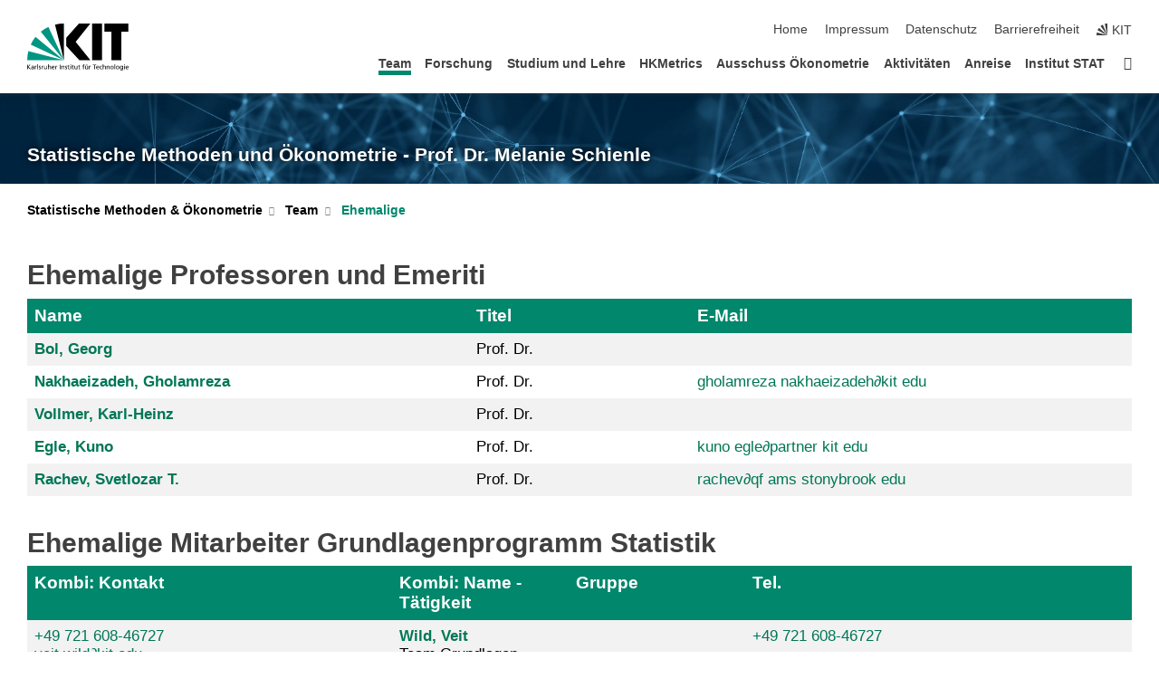

--- FILE ---
content_type: text/html; charset=UTF-8
request_url: https://methods.stat.kit.edu/1914.php?sort_table=2136&sort_field=titel&sort_order=SORT_ASC
body_size: 9671
content:
<!DOCTYPE html>
<html class="no-js" lang="de-de">

    <head><!-- PageID 1914 -->        <meta charset="utf-8">
<meta http-equiv="X-UA-Compatible" content="IE=edge">
<meta name="format-detection" content="telephone=no">
<meta name="viewport" content="width=device-width, initial-scale=1.0">
<meta name="theme-color" content="#009682">
<link rel="search" type="application/opensearchdescription+xml" href="https://www.kit.edu/opensearch.xml" title="KIT Search" />

<link rel="stylesheet" href="https://static.scc.kit.edu/fancybox/dist/jquery.fancybox.min.css" />
<link rel="stylesheet" href="https://static.scc.kit.edu/kit-2020/fontawesome/css/all.min.css">

<link rel="stylesheet" type="text/css" href="/1373.php" />

<link rel="stylesheet" type="text/css" href="/1368.php.css">
            







<link rel="alternate" href="/1914.php" hreflang="de-DE">
<meta name="author" content="Mirjam Wolf" />
<meta name="DC.Creator" content="Mirjam Wolf" />
<meta name="DC.Date" content="04.03.2025 09:13" />
<meta name="DC.Publisher" content="Mirjam Wolf" />
<meta name="DC.Contributor" content="Mirjam Wolf" />
<meta name="DC.Identifier" content="" />
<meta name="DC.Language" content="de-de" />
<meta name="DC.Relation" content="" />
<meta name="DC.Type" content="Text" />
<meta name="DC.Format" content="text/html" />
<meta name="DC.Coverage" content="KIT" />
<meta name="DC.Rights" content="Alle Rechte liegen beim Autor siehe Impressum" />

    <meta name="description" content="" />
    <meta name="Keywords" content="" />
    <!-- <meta http-equiv="cleartype" content="on" /> -->
    

<meta name="KIT.visibility" content="external" />
<link rel="shortcut icon" type="image/x-icon" href="/img/favicon.ico" />










<script src="https://static.scc.kit.edu/kit-2020/js/legacy-compat.js"></script>
<script src="https://static.scc.kit.edu/kit-2020/js/jquery-3.4.1.min.js"></script>
<script src="https://static.scc.kit.edu/kit-2020/js/main.js"></script>
<script src="https://static.scc.kit.edu/kit-2020/js/kit.js"></script>
<script src="https://static.scc.kit.edu/fancybox/dist/jquery.fancybox.min.js"></script>


    <base target="_top" />
    <script src="/1372.js"></script>








 
        
        <script>document.documentElement.classList.remove('no-js');</script>
        <meta name="projguid" content="68012E91A391489B8214CB9C82D0DE8E" />
        <meta name="pageguid" content="5F45C652DF554E7A83BF4FBA2DB9C695" />
        <meta name="is_public" content="true" />
                
        
                
                        <meta name="DC.Title" content="KIT - Statistische Methoden und Ökonometrie - Prof. Dr. Melanie Schienle - Team - Ehemalige" /><title>KIT - Statistische Methoden und Ökonometrie - Prof. Dr. Melanie Schienle - Team - Ehemalige</title>        
        
    </head>
    <body  class="oe-page" vocab="http://schema.org/" typeof="WebPage">
        
        

    
    
    
    
    
    
    
    
    
    
    
    
    
    
    
    
    
    
    
    
    
    
    
    
    
    
    
    
    
        <header class="page-header">
            <div class="content-wrap">
            
                <div class="logo"><a href="https://www.kit.edu" title="KIT-Homepage"><svg xmlns="http://www.w3.org/2000/svg" viewBox="0 0 196.18 90.32" width="196.18px" height="90.32px" x="0px" y="0px" role="img" aria-labelledby="kit-logo-alt-title">
  <title id="kit-logo-alt-title">KIT - Karlsruher Institut für Technologie</title>
<defs>
<style>.cls-1,.cls-2,.cls-3{fill-rule:evenodd;}.cls-2{fill:#fff;}.cls-3{fill:#009682;}</style></defs>
<path class="cls-1" d="M195.75.47h-46.3V16.23H163V70.59h19.22V16.23h13.54V.47ZM144.84,70.52H125.62V.47h19.22V70.52Zm-22.46,0H101L75.58,43.23V27.61L100.2.39h22L93.87,35.67l28.51,34.85Z" transform="translate(0 -0.39)"></path>
<polygon class="cls-2" points="70.97 70.13 70.97 70.13 70.97 70.13 70.97 70.13 70.97 70.13"></polygon>
<polygon class="cls-2" points="70.97 70.13 70.97 70.13 70.97 70.13 70.97 70.13 70.97 70.13"></polygon>
<path class="cls-3" d="M16.18,26.1A68.63,68.63,0,0,0,6.89,40.71L71,70.52,16.18,26.1Z" transform="translate(0 -0.39)"></path>
<path class="cls-3" d="M71,70.52,41.09,7A69.32,69.32,0,0,0,26.4,16L71,70.52Z" transform="translate(0 -0.39)"></path>
<path class="cls-1" d="M71,70.52,71,.47h-.58a70.22,70.22,0,0,0-16.55,2L71,70.52Z" transform="translate(0 -0.39)"></path>
<polygon class="cls-2" points="70.97 70.13 70.97 70.13 70.97 70.13 70.97 70.13 70.97 70.13 70.97 70.13"></polygon>
<polygon class="cls-2" points="70.97 70.13 70.97 70.13 70.97 70.13 70.97 70.13 70.97 70.13 70.97 70.13"></polygon>
<path class="cls-3" d="M2.28,53.38A70.75,70.75,0,0,0,.05,70.52H71L2.28,53.38Z" transform="translate(0 -0.39)"></path>

<g class="logo-text">

<polygon points="0 87.54 1.25 87.54 1.25 83.28 5.13 87.54 6.95 87.54 2.53 82.95 6.63 78.83 4.97 78.83 1.25 82.67 1.25 78.83 0 78.83 0 87.54 0 87.54"></polygon>
<path d="M8.44,83A2.47,2.47,0,0,1,9,82.68a2.87,2.87,0,0,1,.64-.23,3,3,0,0,1,.67-.08,1.88,1.88,0,0,1,.92.19,1,1,0,0,1,.5.55,2.5,2.5,0,0,1,.15.92H10.61a5.19,5.19,0,0,0-.77.06,4.2,4.2,0,0,0-.79.22,2.55,2.55,0,0,0-.71.38,2.05,2.05,0,0,0-.5.6,2,2,0,0,0-.19.83A2.12,2.12,0,0,0,8,87.23a1.71,1.71,0,0,0,.82.65,3.25,3.25,0,0,0,1.22.21,2.66,2.66,0,0,0,.72-.1,2.2,2.2,0,0,0,.56-.24,2.89,2.89,0,0,0,.42-.32,3.29,3.29,0,0,0,.27-.31h0v.82h1.1a1.47,1.47,0,0,1,0-.25,3.9,3.9,0,0,1,0-.4c0-.16,0-.36,0-.6V84.06a3.5,3.5,0,0,0-.26-1.46,1.78,1.78,0,0,0-.83-.88,3.09,3.09,0,0,0-1.47-.3,4.11,4.11,0,0,0-1.13.17,4.19,4.19,0,0,0-1,.43l.06,1Zm3.42,2.45a1.81,1.81,0,0,1-.2.85,1.57,1.57,0,0,1-.6.6,2,2,0,0,1-1,.22,1.23,1.23,0,0,1-.42-.07,1.5,1.5,0,0,1-.38-.19A1,1,0,0,1,9,86.55a.94.94,0,0,1-.11-.45.88.88,0,0,1,.17-.55,1.22,1.22,0,0,1,.42-.36,2.27,2.27,0,0,1,.57-.2,3.05,3.05,0,0,1,.57-.09,4.36,4.36,0,0,1,.48,0h.37l.38,0v.56Z" transform="translate(0 -0.39)"></path>
<path d="M14.94,87.94h1.18V85a4.09,4.09,0,0,1,.21-1.38,2,2,0,0,1,.6-.89,1.38,1.38,0,0,1,.92-.32,1.77,1.77,0,0,1,.32,0,2,2,0,0,1,.33.09v-1l-.23-.05-.25,0-.29,0a1.76,1.76,0,0,0-.67.15,2,2,0,0,0-.57.4,1.87,1.87,0,0,0-.42.59h0v-1h-1.1v6.37Z" transform="translate(0 -0.39)"></path>
<polygon points="19.87 87.54 21.05 87.54 21.05 78.19 19.87 78.19 19.87 87.54 19.87 87.54"></polygon>
<path d="M22.58,87.74a2.93,2.93,0,0,0,.85.28,5.46,5.46,0,0,0,.9.07,2.87,2.87,0,0,0,.83-.12,2.27,2.27,0,0,0,.71-.36,1.75,1.75,0,0,0,.49-.62,1.91,1.91,0,0,0,.19-.89,1.61,1.61,0,0,0-.15-.73,1.58,1.58,0,0,0-.4-.52,3.29,3.29,0,0,0-.53-.36l-.59-.28a4.54,4.54,0,0,1-.54-.26,1.31,1.31,0,0,1-.39-.34.8.8,0,0,1-.16-.46.71.71,0,0,1,.16-.44.89.89,0,0,1,.41-.25,1.64,1.64,0,0,1,.56-.09l.27,0,.35.07.35.11a1.06,1.06,0,0,1,.26.12l.1-1c-.23-.07-.46-.12-.69-.17a4.66,4.66,0,0,0-.77-.08,2.8,2.8,0,0,0-.88.13,1.91,1.91,0,0,0-.71.36,1.52,1.52,0,0,0-.48.61,2.06,2.06,0,0,0-.17.86,1.34,1.34,0,0,0,.15.66,1.69,1.69,0,0,0,.39.49,5.07,5.07,0,0,0,.54.36l.59.29.54.29a1.62,1.62,0,0,1,.39.33.64.64,0,0,1,.15.43.79.79,0,0,1-.39.71,1.32,1.32,0,0,1-.39.15,1.48,1.48,0,0,1-.41,0,2.58,2.58,0,0,1-.43,0,3.06,3.06,0,0,1-.53-.15,2.59,2.59,0,0,1-.5-.25l-.07,1Z" transform="translate(0 -0.39)"></path>
<path d="M27.9,87.94h1.17V85a4.34,4.34,0,0,1,.22-1.38,1.9,1.9,0,0,1,.6-.89,1.38,1.38,0,0,1,.92-.32,1.77,1.77,0,0,1,.32,0,2,2,0,0,1,.33.09v-1l-.23-.05-.25,0-.3,0a1.76,1.76,0,0,0-.66.15,2.23,2.23,0,0,0-.58.4,2.26,2.26,0,0,0-.42.59h0v-1H27.9v6.37Z" transform="translate(0 -0.39)"></path>
<path d="M38.31,81.57H37.14v3A4.35,4.35,0,0,1,37,85.58a2.31,2.31,0,0,1-.35.83,1.72,1.72,0,0,1-.6.54,1.8,1.8,0,0,1-.87.19,1.31,1.31,0,0,1-.8-.29A1.37,1.37,0,0,1,34,86.1a4.37,4.37,0,0,1-.12-1.23v-3.3H32.68v3.79a3.94,3.94,0,0,0,.25,1.46,1.93,1.93,0,0,0,.79.94,2.5,2.5,0,0,0,1.35.33,2.7,2.7,0,0,0,.85-.14,2.24,2.24,0,0,0,.73-.4,1.76,1.76,0,0,0,.5-.62h0v1h1.13V81.57Z" transform="translate(0 -0.39)"></path>
<path d="M40.23,87.94h1.18V85a4.93,4.93,0,0,1,.11-1.06,2.84,2.84,0,0,1,.35-.83,1.67,1.67,0,0,1,.61-.54,2.06,2.06,0,0,1,.86-.19,1.34,1.34,0,0,1,.81.29,1.44,1.44,0,0,1,.42.75,5.32,5.32,0,0,1,.12,1.23v3.3h1.17V84.16a3.62,3.62,0,0,0-.25-1.47,2,2,0,0,0-.78-.94,2.69,2.69,0,0,0-1.35-.33,2.75,2.75,0,0,0-1.2.28,2.19,2.19,0,0,0-.85.78h0v-3.9H40.23v9.36Z" transform="translate(0 -0.39)"></path>
<path d="M52.67,86.5a2,2,0,0,1-.32.2,3.63,3.63,0,0,1-.48.21,3.41,3.41,0,0,1-.57.16,2.44,2.44,0,0,1-.59.07,2.15,2.15,0,0,1-.8-.15,2.29,2.29,0,0,1-.67-.44,2.1,2.1,0,0,1-.46-.67,2.2,2.2,0,0,1-.17-.86h4.54A5.88,5.88,0,0,0,53,83.59a3.41,3.41,0,0,0-.46-1.14,2.26,2.26,0,0,0-.87-.75,3.11,3.11,0,0,0-1.33-.28,3.21,3.21,0,0,0-1.23.24,2.74,2.74,0,0,0-.94.67,2.87,2.87,0,0,0-.6,1,4.05,4.05,0,0,0-.22,1.29,4.87,4.87,0,0,0,.2,1.42,2.85,2.85,0,0,0,.6,1.08,2.59,2.59,0,0,0,1,.7,3.87,3.87,0,0,0,1.47.25,5.64,5.64,0,0,0,.89-.07,5.74,5.74,0,0,0,.63-.16l.49-.18V86.5Zm-4.06-2.36a2.9,2.9,0,0,1,.14-.62,2,2,0,0,1,.32-.57,1.51,1.51,0,0,1,.51-.42,1.84,1.84,0,0,1,.74-.16,1.74,1.74,0,0,1,.67.14,1.36,1.36,0,0,1,.5.38,1.57,1.57,0,0,1,.31.57,2.15,2.15,0,0,1,.11.68Z" transform="translate(0 -0.39)"></path>
<path d="M54.65,87.94h1.18V85A4.09,4.09,0,0,1,56,83.66a2,2,0,0,1,.61-.89,1.33,1.33,0,0,1,.91-.32,1.77,1.77,0,0,1,.32,0,2,2,0,0,1,.33.09v-1L58,81.46l-.24,0-.3,0a1.76,1.76,0,0,0-.67.15,2,2,0,0,0-.57.4,1.87,1.87,0,0,0-.42.59h0v-1h-1.1v6.37Z" transform="translate(0 -0.39)"></path>
<polygon points="63.02 87.54 64.26 87.54 64.26 78.83 63.02 78.83 63.02 87.54 63.02 87.54"></polygon>
<path d="M66.3,87.94h1.17V85a4.35,4.35,0,0,1,.12-1.06,2.39,2.39,0,0,1,.35-.83,1.72,1.72,0,0,1,.6-.54,2.14,2.14,0,0,1,.87-.19,1.28,1.28,0,0,1,.8.29,1.37,1.37,0,0,1,.42.75,4.78,4.78,0,0,1,.13,1.23v3.3h1.17V84.16a3.8,3.8,0,0,0-.25-1.47,2,2,0,0,0-.78-.94,2.76,2.76,0,0,0-1.36-.33,2.7,2.7,0,0,0-.85.14A2.58,2.58,0,0,0,68,82a1.88,1.88,0,0,0-.5.62h0v-1H66.3v6.37Z" transform="translate(0 -0.39)"></path>
<path d="M73.32,87.74a2.83,2.83,0,0,0,.85.28,5.26,5.26,0,0,0,.89.07,2.82,2.82,0,0,0,.83-.12,2.27,2.27,0,0,0,.71-.36,1.9,1.9,0,0,0,.5-.62,2,2,0,0,0,.18-.89,1.61,1.61,0,0,0-.15-.73,1.69,1.69,0,0,0-.39-.52,3.38,3.38,0,0,0-.54-.36l-.59-.28c-.19-.08-.37-.17-.54-.26a1.45,1.45,0,0,1-.39-.34.73.73,0,0,1-.15-.46.65.65,0,0,1,.15-.44,1,1,0,0,1,.41-.25,1.69,1.69,0,0,1,.56-.09l.27,0,.35.07a2.89,2.89,0,0,1,.35.11,1.14,1.14,0,0,1,.27.12l.1-1c-.23-.07-.47-.12-.7-.17a4.55,4.55,0,0,0-.77-.08,2.8,2.8,0,0,0-.88.13,1.91,1.91,0,0,0-.71.36,1.72,1.72,0,0,0-.48.61,2.06,2.06,0,0,0-.17.86,1.34,1.34,0,0,0,.15.66,1.57,1.57,0,0,0,.4.49,4.1,4.1,0,0,0,.53.36l.59.29c.2.1.38.19.54.29a1.44,1.44,0,0,1,.39.33.71.71,0,0,1,.16.43.83.83,0,0,1-.12.43.75.75,0,0,1-.28.28,1.32,1.32,0,0,1-.39.15,1.48,1.48,0,0,1-.41,0,2.58,2.58,0,0,1-.43,0,2.74,2.74,0,0,1-.52-.15,3,3,0,0,1-.51-.25l-.06,1Z" transform="translate(0 -0.39)"></path>
<path d="M82,81.57H80.33V79.73l-1.17.37v1.47H77.72v1h1.44v3.72a2.07,2.07,0,0,0,.24,1.05,1.45,1.45,0,0,0,.67.6,2.55,2.55,0,0,0,1.05.2,2.35,2.35,0,0,0,.54-.06l.46-.12v-1a1.7,1.7,0,0,1-.33.15,1.37,1.37,0,0,1-.47.07,1,1,0,0,1-.5-.13.92.92,0,0,1-.35-.38,1.33,1.33,0,0,1-.14-.63V82.52H82v-1Z" transform="translate(0 -0.39)"></path>
<path d="M83.57,87.94h1.17V81.57H83.57v6.37Zm1.24-9.11H83.49v1.32h1.32V78.83Z" transform="translate(0 -0.39)"></path>
<path d="M90.19,81.57H88.51V79.73l-1.17.37v1.47H85.9v1h1.44v3.72a2.07,2.07,0,0,0,.24,1.05,1.4,1.4,0,0,0,.67.6,2.55,2.55,0,0,0,1,.2,2.42,2.42,0,0,0,.54-.06l.45-.12v-1a1.43,1.43,0,0,1-.79.22A.93.93,0,0,1,89,87a.86.86,0,0,1-.35-.38,1.33,1.33,0,0,1-.14-.63V82.52h1.68v-1Z" transform="translate(0 -0.39)"></path>
<path d="M97.22,81.57H96.05v3a4.35,4.35,0,0,1-.12,1.06,2.31,2.31,0,0,1-.35.83A1.72,1.72,0,0,1,95,87a1.8,1.8,0,0,1-.87.19,1.33,1.33,0,0,1-.8-.29,1.37,1.37,0,0,1-.42-.75,4.37,4.37,0,0,1-.12-1.23v-3.3H91.59v3.79a3.94,3.94,0,0,0,.25,1.46,2,2,0,0,0,.79.94,2.5,2.5,0,0,0,1.35.33,2.7,2.7,0,0,0,.85-.14,2.24,2.24,0,0,0,.73-.4,1.76,1.76,0,0,0,.5-.62h0v1h1.13V81.57Z" transform="translate(0 -0.39)"></path>
<path d="M102.53,81.57h-1.69V79.73l-1.17.37v1.47H98.23v1h1.44v3.72a2.07,2.07,0,0,0,.24,1.05,1.45,1.45,0,0,0,.67.6,2.59,2.59,0,0,0,1,.2,2.35,2.35,0,0,0,.54-.06l.46-.12v-1a1.7,1.7,0,0,1-.33.15,1.33,1.33,0,0,1-.47.07,1,1,0,0,1-.5-.13,1,1,0,0,1-.35-.38,1.33,1.33,0,0,1-.14-.63V82.52h1.69v-1Z" transform="translate(0 -0.39)"></path>
<path d="M108.16,87.94h1.17V82.52H111v-1h-1.69v-.68a3.7,3.7,0,0,1,0-.6,1.23,1.23,0,0,1,.15-.48.81.81,0,0,1,.34-.32,1.48,1.48,0,0,1,.61-.11h.3l.26.06,0-1-.37,0-.42,0a2.69,2.69,0,0,0-1.06.18,1.49,1.49,0,0,0-.66.52,2.13,2.13,0,0,0-.32.8,5,5,0,0,0-.09,1.06v.58h-1.5v1h1.5v5.42Z" transform="translate(0 -0.39)"></path>
<path d="M113.39,80.6h1.17V79.35h-1.17V80.6Zm2,0h1.17V79.35h-1.17V80.6Zm2.37,1h-1.18v3a4.37,4.37,0,0,1-.11,1.06,2.5,2.5,0,0,1-.35.83,1.67,1.67,0,0,1-.61.54,1.79,1.79,0,0,1-.86.19,1.34,1.34,0,0,1-.81-.29,1.51,1.51,0,0,1-.42-.75,5.26,5.26,0,0,1-.12-1.23v-3.3h-1.17v3.79a3.75,3.75,0,0,0,.25,1.46,2,2,0,0,0,.78.94,2.5,2.5,0,0,0,1.35.33,2.72,2.72,0,0,0,.86-.14,2.47,2.47,0,0,0,.73-.4,1.88,1.88,0,0,0,.5-.62h0v1h1.14V81.57Z" transform="translate(0 -0.39)"></path>
<path d="M119.73,87.94h1.17V85a4.34,4.34,0,0,1,.22-1.38,1.9,1.9,0,0,1,.6-.89,1.38,1.38,0,0,1,.92-.32,1.77,1.77,0,0,1,.32,0,2,2,0,0,1,.33.09v-1l-.24-.05-.24,0-.3,0a1.76,1.76,0,0,0-.66.15,2.23,2.23,0,0,0-.58.4,2.26,2.26,0,0,0-.42.59h0v-1h-1.1v6.37Z" transform="translate(0 -0.39)"></path>
<polygon points="129.83 87.54 131.08 87.54 131.08 79.93 133.78 79.93 133.78 78.83 127.12 78.83 127.12 79.93 129.83 79.93 129.83 87.54 129.83 87.54"></polygon>
<path d="M138.8,86.5a1.52,1.52,0,0,1-.31.2,3.63,3.63,0,0,1-.48.21,3.41,3.41,0,0,1-.57.16,2.46,2.46,0,0,1-.6.07,2.09,2.09,0,0,1-.79-.15,2.16,2.16,0,0,1-.67-.44,2,2,0,0,1-.46-.67,2.2,2.2,0,0,1-.17-.86h4.54a7.08,7.08,0,0,0-.14-1.43,3.23,3.23,0,0,0-.47-1.14,2.23,2.23,0,0,0-.86-.75,3.13,3.13,0,0,0-1.34-.28,3.16,3.16,0,0,0-1.22.24,2.65,2.65,0,0,0-.94.67,2.75,2.75,0,0,0-.61,1,3.79,3.79,0,0,0-.21,1.29,4.56,4.56,0,0,0,.2,1.42,2.85,2.85,0,0,0,.6,1.08,2.52,2.52,0,0,0,1,.7,3.81,3.81,0,0,0,1.46.25,4.67,4.67,0,0,0,1.53-.23l.48-.18V86.5Zm-4.05-2.36a2.9,2.9,0,0,1,.14-.62,1.78,1.78,0,0,1,.32-.57,1.51,1.51,0,0,1,.51-.42,1.8,1.8,0,0,1,.74-.16,1.74,1.74,0,0,1,.67.14,1.45,1.45,0,0,1,.5.38,1.74,1.74,0,0,1,.31.57,2.15,2.15,0,0,1,.1.68Z" transform="translate(0 -0.39)"></path>
<path d="M144.93,81.67l-.41-.12a4,4,0,0,0-.5-.09,4.75,4.75,0,0,0-.51,0,3.75,3.75,0,0,0-1.33.25,3.06,3.06,0,0,0-1,.69,3,3,0,0,0-.66,1.06,3.59,3.59,0,0,0-.23,1.34,3.73,3.73,0,0,0,.23,1.29,3.2,3.2,0,0,0,.67,1,3.05,3.05,0,0,0,1,.72,3.35,3.35,0,0,0,1.32.27l.46,0a3,3,0,0,0,.51-.08,2.24,2.24,0,0,0,.5-.16l-.08-1a3,3,0,0,1-.4.2,3.6,3.6,0,0,1-.44.12,2.15,2.15,0,0,1-.43,0,2.24,2.24,0,0,1-.8-.14,1.69,1.69,0,0,1-.59-.37,1.93,1.93,0,0,1-.41-.54,2.54,2.54,0,0,1-.24-.65,3.23,3.23,0,0,1-.08-.68,2.91,2.91,0,0,1,.14-.89,2.41,2.41,0,0,1,.4-.76,1.87,1.87,0,0,1,.64-.54,2,2,0,0,1,.87-.2,2.72,2.72,0,0,1,.61.07,2.81,2.81,0,0,1,.66.21l.1-1Z" transform="translate(0 -0.39)"></path>
<path d="M146.26,87.94h1.17V85a4.93,4.93,0,0,1,.11-1.06,2.61,2.61,0,0,1,.36-.83,1.64,1.64,0,0,1,.6-.54,2.07,2.07,0,0,1,.87-.19,1.33,1.33,0,0,1,.8.29,1.37,1.37,0,0,1,.42.75,4.82,4.82,0,0,1,.12,1.23v3.3h1.18V84.16a3.79,3.79,0,0,0-.26-1.47,1.91,1.91,0,0,0-.78-.94,2.8,2.8,0,0,0-2.54,0,2.13,2.13,0,0,0-.85.78h0v-3.9h-1.17v9.36Z" transform="translate(0 -0.39)"></path>
<path d="M153.81,87.94H155V85a4.35,4.35,0,0,1,.12-1.06,2.39,2.39,0,0,1,.35-.83,1.72,1.72,0,0,1,.6-.54,2.1,2.1,0,0,1,.87-.19,1.28,1.28,0,0,1,.8.29,1.37,1.37,0,0,1,.42.75,4.78,4.78,0,0,1,.13,1.23v3.3h1.17V84.16a3.8,3.8,0,0,0-.25-1.47,1.93,1.93,0,0,0-.79-.94,2.82,2.82,0,0,0-2.2-.19,2.58,2.58,0,0,0-.73.4,1.88,1.88,0,0,0-.5.62h0v-1h-1.14v6.37Z" transform="translate(0 -0.39)"></path>
<path d="M160.94,84.76a3.73,3.73,0,0,0,.23,1.29,3.2,3.2,0,0,0,.67,1,3.05,3.05,0,0,0,1,.72,3.35,3.35,0,0,0,1.32.27,3.26,3.26,0,0,0,1.31-.27,2.86,2.86,0,0,0,1-.72,3.2,3.2,0,0,0,.67-1,4,4,0,0,0,.24-1.29,3.8,3.8,0,0,0-.24-1.34,3.09,3.09,0,0,0-.65-1.06,3.21,3.21,0,0,0-1-.69,3.65,3.65,0,0,0-1.32-.25,3.75,3.75,0,0,0-1.33.25,3.28,3.28,0,0,0-1,.69,3.12,3.12,0,0,0-.66,1.06,3.8,3.8,0,0,0-.23,1.34Zm1.25,0a2.9,2.9,0,0,1,.13-.89,2.6,2.6,0,0,1,.39-.76,1.8,1.8,0,0,1,1.47-.74,1.89,1.89,0,0,1,.84.2,2,2,0,0,1,.62.54,2.6,2.6,0,0,1,.39.76,2.91,2.91,0,0,1,.14.89,3.23,3.23,0,0,1-.08.68,2.52,2.52,0,0,1-.23.65,2.07,2.07,0,0,1-.39.54,1.62,1.62,0,0,1-.55.37,1.91,1.91,0,0,1-.74.14,2,2,0,0,1-.74-.14,1.76,1.76,0,0,1-.56-.37,2.07,2.07,0,0,1-.39-.54,3,3,0,0,1-.23-.65,3.21,3.21,0,0,1-.07-.68Z" transform="translate(0 -0.39)"></path>
<polygon points="169.06 87.54 170.24 87.54 170.24 78.19 169.06 78.19 169.06 87.54 169.06 87.54"></polygon>
<path d="M171.89,84.76a3.73,3.73,0,0,0,.23,1.29,3.2,3.2,0,0,0,.67,1,3.05,3.05,0,0,0,1,.72,3.35,3.35,0,0,0,1.32.27,3.26,3.26,0,0,0,1.31-.27,2.86,2.86,0,0,0,1-.72,3.2,3.2,0,0,0,.67-1,3.73,3.73,0,0,0,.23-1.29,3.59,3.59,0,0,0-.23-1.34,3,3,0,0,0-.66-1.06,3.06,3.06,0,0,0-1-.69,3.65,3.65,0,0,0-1.32-.25,3.75,3.75,0,0,0-1.33.25,3.17,3.17,0,0,0-1,.69,3,3,0,0,0-.66,1.06,3.8,3.8,0,0,0-.23,1.34Zm1.24,0a2.91,2.91,0,0,1,.14-.89,2.6,2.6,0,0,1,.39-.76,1.93,1.93,0,0,1,.63-.54,1.89,1.89,0,0,1,.84-.2,1.93,1.93,0,0,1,.84.2,2,2,0,0,1,.62.54,2.6,2.6,0,0,1,.39.76,2.91,2.91,0,0,1,.14.89,3.23,3.23,0,0,1-.08.68,2.52,2.52,0,0,1-.23.65,2.07,2.07,0,0,1-.39.54,1.62,1.62,0,0,1-.55.37,2,2,0,0,1-1.48,0,1.66,1.66,0,0,1-.56-.37,2.07,2.07,0,0,1-.39-.54,3,3,0,0,1-.23-.65,3.23,3.23,0,0,1-.08-.68Z" transform="translate(0 -0.39)"></path>
<path d="M185.49,81.57h-1.08v1h0a1.85,1.85,0,0,0-.45-.59,1.78,1.78,0,0,0-.68-.37,3.06,3.06,0,0,0-1-.14,2.82,2.82,0,0,0-1,.2,2.69,2.69,0,0,0-.8.52,3,3,0,0,0-.56.77,3.62,3.62,0,0,0-.34.92,4.6,4.6,0,0,0-.11,1,4.16,4.16,0,0,0,.17,1.18,3,3,0,0,0,.51,1,2.4,2.4,0,0,0,.85.69,2.75,2.75,0,0,0,1.19.26,3.09,3.09,0,0,0,.8-.11,2.58,2.58,0,0,0,.74-.33,2.06,2.06,0,0,0,.59-.55h0v.63a2.58,2.58,0,0,1-.24,1.16,1.64,1.64,0,0,1-.67.75,2,2,0,0,1-1.06.27,5.6,5.6,0,0,1-.6,0,5.12,5.12,0,0,1-.54-.1l-.54-.18-.62-.26-.12,1.08a7.74,7.74,0,0,0,.89.27,4.17,4.17,0,0,0,.73.13,4.87,4.87,0,0,0,.66,0,4.24,4.24,0,0,0,1.87-.36,2.3,2.3,0,0,0,1.07-1,3.6,3.6,0,0,0,.34-1.65V81.57Zm-3,5.42a1.5,1.5,0,0,1-.74-.18,1.76,1.76,0,0,1-.56-.49,2.41,2.41,0,0,1-.35-.72,3,3,0,0,1-.12-.86,3,3,0,0,1,.07-.66,2.4,2.4,0,0,1,.21-.64,2.06,2.06,0,0,1,.35-.55,1.7,1.7,0,0,1,.5-.38,1.63,1.63,0,0,1,.64-.14,1.81,1.81,0,0,1,.82.2,1.83,1.83,0,0,1,.58.53,2.45,2.45,0,0,1,.34.79,3.56,3.56,0,0,1,.12.94,2.55,2.55,0,0,1-.14.84,2.31,2.31,0,0,1-.38.69,1.78,1.78,0,0,1-.59.46,1.66,1.66,0,0,1-.75.17Z" transform="translate(0 -0.39)"></path>
<path d="M187.57,87.94h1.17V81.57h-1.17v6.37Zm1.24-9.11h-1.32v1.32h1.32V78.83Z" transform="translate(0 -0.39)"></path>
<path d="M195.69,86.5a1.64,1.64,0,0,1-.32.2,3.13,3.13,0,0,1-.48.21,3.58,3.58,0,0,1-.56.16,2.46,2.46,0,0,1-.6.07,2.09,2.09,0,0,1-.79-.15,2.16,2.16,0,0,1-.67-.44,2,2,0,0,1-.46-.67,2.2,2.2,0,0,1-.17-.86h4.54a7.08,7.08,0,0,0-.14-1.43,3.43,3.43,0,0,0-.47-1.14,2.19,2.19,0,0,0-.87-.75,3.08,3.08,0,0,0-1.33-.28,3.25,3.25,0,0,0-1.23.24,2.7,2.7,0,0,0-.93.67,2.75,2.75,0,0,0-.61,1,3.79,3.79,0,0,0-.21,1.29,4.88,4.88,0,0,0,.19,1.42,3,3,0,0,0,.61,1.08,2.55,2.55,0,0,0,1,.7,3.9,3.9,0,0,0,1.47.25,5.44,5.44,0,0,0,.89-.07,6,6,0,0,0,.64-.16l.48-.18V86.5Zm-4.05-2.36a2.4,2.4,0,0,1,.14-.62,2,2,0,0,1,.31-.57,1.66,1.66,0,0,1,.52-.42,1.8,1.8,0,0,1,.74-.16,1.78,1.78,0,0,1,.67.14,1.45,1.45,0,0,1,.5.38,1.55,1.55,0,0,1,.3.57,2.15,2.15,0,0,1,.11.68Z" transform="translate(0 -0.39)"></path>
</g>
</svg>
 </a></div>
            
            
                <div class="navigation">
                    <button class="burger"><svg class="burger-icon" xmlns="http://www.w3.org/2000/svg" xmlns:xlink="http://www.w3.org/1999/xlink" x="0px" y="0px" viewBox="0 0 300 274.5" width="300px" height="274.5px">
    <rect class="burger-top" y="214.4" width="300" height="60.1"/>
    <rect class="burger-middle" y="107.2" width="300" height="60.1"/>
    <rect class="burger-bottom" y="0" width="300" height="60.1"/>
</svg></button>
                    <a id="logo_oe_name" href="/index.php">Statistische Methoden und Ökonometrie - Prof. Dr. Melanie Schienle</a>
                    <div class="navigation-meta">
                        <ul class="navigation-meta-links">
                            <li aria-label="Navigation überspringen"><a href="#main_content" class="skip_navigation" tabindex="1" accesskey="2">Navigation überspringen</a></li>

                            <li><a accesskey="1" title="Startseite" href="/index.php">Home</a></li>
<li><a accesskey="8" href="/1383.php">Impressum</a></li>

<li><a href="/datenschutz.php">Datenschutz</a></li>

<li><a href="https://www.kit.edu/redirect.php?page=barriere&lang=DEU" target="\#A4636DEABB59442D84DAA4CDE1C05730">Barrierefreiheit</a></li>

                            
                            <li><a href="https://www.kit.edu" title="KIT-Homepage"><span class="svg-icon"><svg xmlns="http://www.w3.org/2000/svg" xmlns:xlink="http://www.w3.org/1999/xlink" x="0px" y="0px" viewBox="0 0 299.4 295.7" width="299.4px" height="295.7px" role="img"><title></title><polygon points="299.3,295.7 299.3,295.6 299.3,295.6 "/><polygon points="299.3,295.6 299.3,295.6 299.3,295.6 "/><path d="M67.9,108.1c-15.6,18.9-28.8,39.6-39.3,61.7l270.6,125.9L67.9,108.1z"/><path d="M299.2,295.6L173,27.2c-22.2,10.2-43,23.1-62,38.4l188.3,230.1L299.2,295.6z"/><polygon points="299.3,295.6 299.3,295.6 299.3,295.6 299.3,295.5 "/><polygon points="299.3,295.6 299.3,295.6 299.3,295.6 299.3,295.5 "/><path d="M9.3,223.2c-6.1,23.7-9.2,48-9.3,72.5h299.2L9.3,223.2z"/><path d="M299.3,295.6l0.1-295.6c-0.8,0-1.5-0.1-2.2-0.1c-23.6,0-47,2.8-69.9,8.4L299.3,295.6L299.3,295.6z"/></svg></span><span>KIT</span></a></li>
                            
                        </ul>
                        <div class="navigation-language" style="display:none"><ul></ul></div>                    </div>
                    <nav class="navigation-main">
                        <ul class="navigation-l1"><li class="flyout active "><a href="/mitarbeiter.php">Team</a><div class="dropdown current"><ul class="navigation-breadcrumb"><li class="home"><button><span>Start</span></button></li><li><span>Team</span></li></ul><a class="parent" href="/mitarbeiter.php">Team</a><ul class="navigation-l2"><li class=""><a href="/mitarbeiter.php">Aktive</a></li><li class="active "><a href="/1914.php">Ehemalige</a></li></ul></div></li><li class="flyout "><a href="/forschung.php">Forschung</a><div class="dropdown"><ul class="navigation-breadcrumb"><li class="home"><button><span>Start</span></button></li><li><span>Forschung</span></li></ul><a class="parent" href="/forschung.php">Forschung</a><ul class="navigation-l2"><li class=""><a href="/forschung.php#block3172">Publikationen</a></li><li class=""><a href="/2086.php">Drittmittelprojekte</a></li><li class=""><a href="/2892.php">Frühere Forschungsgebiete und alte Techreports (vor 2013)</a></li><li class=""><a href="http://econpapers.wiwi.kit.edu/" target="_blank">Working Paper Series in Economics</a></li></ul></div></li><li class="flyout "><a href="/studium-und-lehre.php">Studium und Lehre</a><div class="dropdown"><ul class="navigation-breadcrumb"><li class="home"><button><span>Start</span></button></li><li><span>Studium und Lehre</span></li></ul><a class="parent" href="/studium-und-lehre.php">Studium und Lehre</a><ul class="navigation-l2"><li class="has-submenu "><a href="/2525.php">Module und Lehrveranstaltungen</a><div class="submenu"><ul class="navigation-breadcrumb"><li class="home"><button><span>Start</span></button></li><li><button>Studium und Lehre</button></li><li><span>Module und Lehrveranstaltungen</span></li></ul><a class="parent" href="/2525.php">Module und Lehrveranstaltungen</a><ul class="navigation-l3"><li class=""><a href="/3341.php">WS25/26</a></li><li class=""><a href="/3302.php">SS25</a></li><li class=""><a href="/3282.php">WS24/25</a></li><li class=""><a href="/3263.php">SS24</a></li><li class=""><a href="/3173.php">WS23/24</a></li><li class=""><a href="/3145.php">SS23</a></li><li class=""><a href="/3079.php">WS22/23</a></li><li class=""><a href="/3057.php">SS22</a></li><li class=""><a href="/3023.php">WS21/22</a></li><li class=""><a href="/2969.php">SS21</a></li><li class=""><a href="/2936.php">WS20/21</a></li><li class=""><a href="/2847.php">SS20</a></li><li class=""><a href="/2798.php">WS19/20</a></li><li class=""><a href="/2742.php">SS19</a></li></ul></div></li><li class="has-submenu "><a href="/pruefungen.php">Prüfungen</a><div class="submenu"><ul class="navigation-breadcrumb"><li class="home"><button><span>Start</span></button></li><li><button>Studium und Lehre</button></li><li><span>Prüfungen</span></li></ul><a class="parent" href="/pruefungen.php">Prüfungen</a><ul class="navigation-l3"><li class=""><a href="/2435.php">Generelle Regelungen</a></li></ul></div></li><li class=""><a href="/abschlussarbeiten.php">Seminar- und Abschlussarbeiten</a></li><li class=""><a href="/2094.php">Anerkennung von Studien- und Prüfungsleistungen</a></li><li class=""><a href="/career-service.php">Career Service</a></li><li class=""><a href="/2214.php">Gutachten</a></li><li class=""><a href="/3076.php">Tutorinnen und Tutoren gesucht</a></li></ul></div></li><li class="flyout "><a href="/2369.php">HKMetrics</a><div class="dropdown"><ul class="navigation-breadcrumb"><li class="home"><button><span>Start</span></button></li><li><span>HKMetrics</span></li></ul><a class="parent" href="/2369.php">HKMetrics</a><ul class="navigation-l2"><li class=""><a href="/2371.php">Seminars</a></li><li class=""><a href="/2370.php">Workshops</a></li></ul></div></li><li class=""><a href="/2821.php">Ausschuss Ökonometrie</a></li><li class=""><a href="/2089.php">Aktivitäten</a></li><li class=""><a href="/anreise.php">Anreise</a></li><li class=""><a href="https://www.stat.kit.edu/" target="_blank">Institut STAT</a></li><li class="home"><a href="/index.php" title="Startseite"><span>Startseite</span></a></li></ul>                    </nav>
                    <ul class="side-widgets">
                        <li class="meta"><a accesskey="1" title="Startseite" href="/index.php">Home</a></li>
<li class="meta"><a accesskey="8" href="/1383.php">Impressum</a></li>

<li class="meta"><a href="/datenschutz.php">Datenschutz</a></li>

<li class="meta"><a href="https://www.kit.edu/redirect.php?page=barriere&lang=DEU" target="\#A4636DEABB59442D84DAA4CDE1C05730">Barrierefreiheit</a></li>

                                            </ul>





<!-- 



Statistische Methoden und Ökonometrie - Prof. Dr. Melanie Schienle

/index.php

 -->







                </div>
            </div>
        </header>


















        <!-- Mittlere Spalte: start -->
        <main>
                                <section class="stage stage-small" role="banner"><img src="/img/content/network-4851079-Klein.jpg" alt="" loading="lazy" width="1920" height="140" />                <div class="content-wrap"><a href="/index.php" title="Statistische Methoden und Ökonometrie - Prof. Dr. Melanie Schienle">Statistische Methoden und Ökonometrie - Prof. Dr. Melanie Schienle</a></div>
            </section>
                        <section class="breadcrumbs" style="display:none" role="navigation" aria-label="Breadcrumb">
                <h2 style="display:none; visibility:hidden">&nbsp;</h2>
                <div class="content-wrap">
                    <ul vocab="http://schema.org/" typeof="BreadcrumbList"><li property="itemListElement" typeof="ListItem"><a href="/index.php" property="item" typeof="WebPage"><span property="name">Startseite</span></a><meta property="position" content="1"/></li><li property="itemListElement" typeof="ListItem"><a href="/mitarbeiter.php" property="item" typeof="WebPage"><span property="name">Team</span></a><meta property="position" content="2"/></li><li property="itemListElement" typeof="ListItem"><a href="/1914.php" property="item" typeof="WebPage"><span property="name">Ehemalige</span></a><meta property="position" content="3"/></li></ul>                </div>
            </section>
            <section class="breadcrumbs-big" role="navigation" aria-label="Breadcrumb"><h2 style="display:none; visibility:hidden">&nbsp;</h2><ul class="content-wrap"><li class="list"><a href="/index.php">Statistische Methoden & Ökonometrie</a><ul><li><a href="/mitarbeiter.php">Team</a></li><li><a href="/forschung.php">Forschung</a></li><li><a href="/studium-und-lehre.php">Studium und Lehre</a></li><li><a href="/2369.php">HKMetrics</a></li><li><a href="/2821.php">Ausschuss Ökonometrie</a></li><li><a href="/2089.php">Aktivitäten</a></li><li><a href="/anreise.php">Anreise</a></li><li><a href="https://www.stat.kit.edu/" target="_blank">Institut STAT</a></li></ul></li><li class="list"><a href="/mitarbeiter.php">Team</a><ul><li><a href="/mitarbeiter.php">Aktive</a></li><li><a href="/1914.php">Ehemalige</a></li></ul></li><li class="list last"><a href="/1914.php">Ehemalige</a></li></ul></section>            <div class="side-widgets-trigger"></div>
                    <section class="content-wrap" role="main" id="main_content" tabindex="-1">
                <div class="content">
                    




                    <!-- CONTENT-AREA START -->
                    
                                        
                    
                    
                    <!-- Personen-Liste: start --><!-- [2136] Personen-Liste -->
<div class="KIT_section table-container full" id="text_2136" data-selectorid="2136">

<a id="block2136" name="block2136"><!-- Sprungmarke --></a>















<a tabindex="-1" param="PERSONENLISTE" href="https://www.kit.edu/vcard.php?id=PERSONENLISTE" style="display:none"></a><table id="table_2136" class="collapseTable">
    <caption align="top">
Ehemalige Professoren und Emeriti</caption>
<thead>    <tr>
        <th scope="col" style="width:40%" class="sort"><a class="sort" href="/1914.php?sort_table=2136&sort_field=name&sort_order=SORT_ASC#block2136">Name <i class="fas fa-sort"></i></a></th>
        <th scope="col" style="width:20%" class="sort"><a class="sort" href="/1914.php?sort_table=2136&sort_field=titel&sort_order=SORT_DESC#block2136">Titel <i class="fas fa-sort"></i></a></th>
        <th scope="col" style="width:40%" class="sort"><a href="/1914.php?sort_table=2136&sort_field=email&sort_order=SORT_ASC#block2136">E-Mail <i class="fas fa-sort"></i></a></th>
    </tr>
</thead><tbody>    <tr>
        <td class="link"><a itemprop="name" href="/1914_1220.php">Bol, Georg</a></td>
        <td class="normal" onclick="location.href='/1914_1220.php'">Prof. Dr. </td>
        <td class="normal">&nbsp;</td>
   </tr>
    <tr class="grey">
        <td class="link"><a itemprop="name" href="/1914_prof-gholamreza-nakhaeizadeh.php">Nakhaeizadeh, Gholamreza</a></td>
        <td class="normal" onclick="location.href='/1914_prof-gholamreza-nakhaeizadeh.php'">Prof. Dr. </td>
        <td class="normal"><a rel="nofollow" href="javascript:void('the emailform is disabled!');">gholamreza nakhaeizadeh<span class="caption where_is_it"> </span>∂<span class="caption where_is_it">does-not-exist.</span>kit edu</a></td>
   </tr>
    <tr>
        <td class="link"><a itemprop="name" href="/1914_369.php">Vollmer, Karl-Heinz</a></td>
        <td class="normal" onclick="location.href='/1914_369.php'">Prof. Dr. </td>
        <td class="normal">&nbsp;</td>
   </tr>
    <tr class="grey">
        <td class="link"><a itemprop="name" href="/1914_343.php">Egle, Kuno</a></td>
        <td class="normal" onclick="location.href='/1914_343.php'">Prof. Dr. </td>
        <td class="normal"><a rel="nofollow" href="javascript:void('the emailform is disabled!');">kuno egle<span class="caption where_is_it"> </span>∂<span class="caption where_is_it">does-not-exist.</span>partner kit edu</a></td>
   </tr>
    <tr>
        <td class="link"><a itemprop="name" href="/1914_prof-svetlozar-rachev.php">Rachev, Svetlozar T.</a></td>
        <td class="normal" onclick="location.href='/1914_prof-svetlozar-rachev.php'">Prof. Dr. </td>
        <td class="normal"><a rel="nofollow" href="javascript:void('the emailform is disabled!');">rachev<span class="caption where_is_it"> </span>∂<span class="caption where_is_it">does-not-exist.</span>qf ams stonybrook edu</a></td>
   </tr>
</tbody></table>

</div>
<!-- [2136] Personen-Liste --><!-- Personen-Liste: end --><!-- Personen-Liste: start --><!-- [2663] Personen-Liste -->
<div class="KIT_section table-container full" id="text_2663" data-selectorid="2663">

<a id="block2663" name="block2663"><!-- Sprungmarke --></a>













<a tabindex="-1" param="PERSONENLISTE" href="https://www.kit.edu/vcard.php?id=PERSONENLISTE" style="display:none"></a><table id="table_2663" class="collapseTable">
    <caption align="top">
Ehemalige Mitarbeiter Grundlagenprogramm Statistik</caption>
<thead>    <tr>
        <th scope="col" style="width:33%" class="sort"><a class="sort" href="/1914.php?sort_table=2663&sort_field=telefonnummer&sort_order=SORT_ASC#block2663">Kombi: Kontakt <i class="fas fa-sort"></i></a></th>
        <th scope="col" style="width:16%" class="sort"><a class="sort" href="/1914.php?sort_table=2663&sort_field=name&sort_order=SORT_ASC#block2663">Kombi: Name - Tätigkeit <i class="fas fa-sort"></i></a></th>
        <th scope="col" style="width:16%" class="sort"><a class="sort" href="/1914.php?sort_table=2663&sort_field=gruppe&sort_order=SORT_ASC#block2663">Gruppe <i class="fas fa-sort"></i></a></th>
        <th scope="col" style="width:35%" class="sort"><a href="/1914.php?sort_table=2663&sort_field=telefonnummer&sort_order=SORT_ASC#block2663">Tel. <i class="fas fa-sort"></i></a></th>
    </tr>
</thead><tbody>    <tr>
        <td class="normal" onclick="location.href='/1914_2473.php'"><a href="tel:+4972160846727"><span itemprop="telephone">+49 721 608-46727</span></a><br><a rel="nofollow" href="javascript:void('the emailform is disabled!');">veit wild<span class="caption where_is_it"> </span>∂<span class="caption where_is_it">does-not-exist.</span>kit edu</a><br><span rel="room">301 in Geb. 09.21 (Bl&uuml;cherstr.17)</span></td>
        <td class="link" onclick="location.href='/1914_2473.php'"><a itemprop="name" href="/1914_2473.php">Wild, Veit</a><br>Team Grundlagen Statistik</td>
        <td class="normal" onclick="location.href='/1914_2473.php'">&nbsp;</td>
        <td class="normal" onclick="location.href='/1914_2473.php'"><a href="tel:+4972160846727"><span itemprop="telephone">+49 721 608-46727</span></a></td>
   </tr>
    <tr class="grey">
        <td class="normal" onclick="location.href='/1914_2418.php'"><br><a rel="nofollow" href="javascript:void('the emailform is disabled!');">steffen seger<span class="caption where_is_it"> </span>∂<span class="caption where_is_it">does-not-exist.</span>kit edu</a><br><span rel="room">301 in Geb. 09.21 (Bl&uuml;cherstr.17)</span></td>
        <td class="link" onclick="location.href='/1914_2418.php'"><a itemprop="name" href="/1914_2418.php">Seger, Steffen</a><br>Team Grundlagen Statistik</td>
        <td class="normal" onclick="location.href='/1914_2418.php'">&nbsp;</td>
        <td class="normal" onclick="location.href='/1914_2418.php'">&nbsp;</td>
   </tr>
    <tr>
        <td class="normal" onclick="location.href='/1914_2462.php'"><br><a rel="nofollow" href="javascript:void('the emailform is disabled!');">hartwig senska<span class="caption where_is_it"> </span>∂<span class="caption where_is_it">does-not-exist.</span>kit edu</a><br></td>
        <td class="link" onclick="location.href='/1914_2462.php'"><a itemprop="name" href="/1914_2462.php">Senska, Hartwig</a><br></td>
        <td class="normal" onclick="location.href='/1914_2462.php'">&nbsp;</td>
        <td class="normal" onclick="location.href='/1914_2462.php'">&nbsp;</td>
   </tr>
    <tr class="grey">
        <td class="normal" onclick="location.href='/1914_2049.php'"><br><a rel="nofollow" href="javascript:void('the emailform is disabled!');">carlo siebenschuh<span class="caption where_is_it"> </span>∂<span class="caption where_is_it">does-not-exist.</span>kit edu</a><br><span rel="room">302 in Geb. 09.21 (Bl&uuml;cherstr.17)</span></td>
        <td class="link" onclick="location.href='/1914_2049.php'"><a itemprop="name" href="/1914_2049.php">Siebenschuh, Carlo</a><br>Wissenschaftlicher Angestellter</td>
        <td class="normal" onclick="location.href='/1914_2049.php'">&nbsp;</td>
        <td class="normal" onclick="location.href='/1914_2049.php'">&nbsp;</td>
   </tr>
</tbody></table>

</div>
<!-- [2663] Personen-Liste --><!-- Personen-Liste: end --><!-- Personen-Liste: start --><!-- [352] Personen-Liste -->
<div class="KIT_section table-container full" id="text_352" data-selectorid="352">

<a id="block352" name="block352"><!-- Sprungmarke --></a>













































<a tabindex="-1" param="PERSONENLISTE" href="https://www.kit.edu/vcard.php?id=PERSONENLISTE" style="display:none"></a><table id="table_352" class="collapseTable">
    <caption align="top">
Ehemalige Mitarbeiter </caption>
<thead>    <tr>
        <th scope="col" style="width:40%" class="sort"><a class="sort" href="/1914.php?sort_table=352&sort_field=name&sort_order=SORT_ASC#block352">Name <i class="fas fa-sort"></i></a></th>
        <th scope="col" style="width:20%" class="sort"><a class="sort" href="/1914.php?sort_table=352&sort_field=titel&sort_order=SORT_ASC#block352">Titel <i class="fas fa-sort"></i></a></th>
        <th scope="col" style="width:40%" class="sort"><a href="/1914.php?sort_table=352&sort_field=email&sort_order=SORT_ASC#block352">E-Mail <i class="fas fa-sort"></i></a></th>
    </tr>
</thead><tbody>    <tr>
        <td class="link"><a itemprop="name" href="/mitarbeiter_3109.php">Muschinski, Thomas</a></td>
        <td class="normal" onclick="location.href='/mitarbeiter_3109.php'">M.Sc. </td>
        <td class="normal"><a rel="nofollow" href="javascript:void('the emailform is disabled!');">thomas muschinski<span class="caption where_is_it"> </span>∂<span class="caption where_is_it">does-not-exist.</span>geosphere at</a></td>
   </tr>
    <tr class="grey">
        <td class="link"><a itemprop="name" href="/mitarbeiter_1300.php">Mirashrafi, Bagher</a></td>
        <td class="normal" onclick="location.href='/mitarbeiter_1300.php'">Dr. </td>
        <td class="normal"><a rel="nofollow" href="javascript:void('the emailform is disabled!');">mirashrafi<span class="caption where_is_it"> </span>∂<span class="caption where_is_it">does-not-exist.</span>statistik uni-karlsruhe de</a></td>
   </tr>
    <tr>
        <td class="link"><a itemprop="name" href="/mitarbeiter_1319.php">Bagasheva, Biliana</a></td>
        <td class="normal" onclick="location.href='/mitarbeiter_1319.php'"> </td>
        <td class="normal">&nbsp;</td>
   </tr>
    <tr class="grey">
        <td class="link"><a itemprop="name" href="/mitarbeiter_1507.php">Bianchi, Michele Leonardo</a></td>
        <td class="normal" onclick="location.href='/mitarbeiter_1507.php'">Dr. </td>
        <td class="normal">&nbsp;</td>
   </tr>
    <tr>
        <td class="link"><a itemprop="name" href="/mitarbeiter_1207.php">Biglova, Almira</a></td>
        <td class="normal" onclick="location.href='/mitarbeiter_1207.php'">Dr. </td>
        <td class="normal">&nbsp;</td>
   </tr>
    <tr class="grey">
        <td class="link"><a itemprop="name" href="/mitarbeiter_dr-ruzana-davoian.php">Davoian, Ruzana</a></td>
        <td class="normal" onclick="location.href='/mitarbeiter_dr-ruzana-davoian.php'">Dr. </td>
        <td class="normal">&nbsp;</td>
   </tr>
    <tr>
        <td class="link"><a itemprop="name" href="/mitarbeiter_1302.php">Focardi, Sergio</a></td>
        <td class="normal" onclick="location.href='/mitarbeiter_1302.php'"> </td>
        <td class="normal">&nbsp;</td>
   </tr>
    <tr class="grey">
        <td class="link"><a itemprop="name" href="/mitarbeiter_dr-markus-hoechstoette.php">H&ouml;chst&ouml;tter, Markus</a></td>
        <td class="normal" onclick="location.href='/mitarbeiter_dr-markus-hoechstoette.php'">Dr. </td>
        <td class="normal">&nbsp;</td>
   </tr>
    <tr>
        <td class="link"><a itemprop="name" href="/mitarbeiter_dirk-krause.php">Krause, Dirk</a></td>
        <td class="normal" onclick="location.href='/mitarbeiter_dirk-krause.php'">Dr. </td>
        <td class="normal">&nbsp;</td>
   </tr>
    <tr class="grey">
        <td class="link"><a itemprop="name" href="/mitarbeiter_1405.php">Kring, Sebastian</a></td>
        <td class="normal" onclick="location.href='/mitarbeiter_1405.php'">Dr. </td>
        <td class="normal">&nbsp;</td>
   </tr>
    <tr>
        <td class="link"><a itemprop="name" href="/mitarbeiter_357.php">Menn, Christian</a></td>
        <td class="normal" onclick="location.href='/mitarbeiter_357.php'">Dr. </td>
        <td class="normal"><a rel="nofollow" href="javascript:void('the emailform is disabled!');">chris menn<span class="caption where_is_it"> </span>∂<span class="caption where_is_it">does-not-exist.</span>web de</a></td>
   </tr>
    <tr class="grey">
        <td class="link"><a itemprop="name" href="/mitarbeiter_1102.php">M&ouml;ller, Christoph</a></td>
        <td class="normal" onclick="location.href='/mitarbeiter_1102.php'">Dr. </td>
        <td class="normal">&nbsp;</td>
   </tr>
    <tr>
        <td class="link"><a itemprop="name" href="/mitarbeiter_1525.php">Nooshi, Nima</a></td>
        <td class="normal" onclick="location.href='/mitarbeiter_1525.php'"> </td>
        <td class="normal"><a rel="nofollow" href="javascript:void('the emailform is disabled!');">nima nooshi<span class="caption where_is_it"> </span>∂<span class="caption where_is_it">does-not-exist.</span>adweko com</a></td>
   </tr>
    <tr class="grey">
        <td class="link"><a itemprop="name" href="/mitarbeiter_1202.php">Papenbrock, Jochen</a></td>
        <td class="normal" onclick="location.href='/mitarbeiter_1202.php'">Dr. </td>
        <td class="normal"><a rel="nofollow" href="javascript:void('the emailform is disabled!');">jp<span class="caption where_is_it"> </span>∂<span class="caption where_is_it">does-not-exist.</span>firamis de</a></td>
   </tr>
    <tr>
        <td class="link"><a itemprop="name" href="/mitarbeiter_678.php">Plum, Thomas</a></td>
        <td class="normal" onclick="location.href='/mitarbeiter_678.php'"> </td>
        <td class="normal">&nbsp;</td>
   </tr>
    <tr class="grey">
        <td class="link"><a itemprop="name" href="/mitarbeiter_1520.php">Stein, Michael</a></td>
        <td class="normal" onclick="location.href='/mitarbeiter_1520.php'">Prof. Dr. </td>
        <td class="normal"><a rel="nofollow" href="javascript:void('the emailform is disabled!');">michael stein<span class="caption where_is_it"> </span>∂<span class="caption where_is_it">does-not-exist.</span>uni-due de</a></td>
   </tr>
    <tr>
        <td class="link"><a itemprop="name" href="/mitarbeiter_1131.php">Stoyanov, Stoyan</a></td>
        <td class="normal" onclick="location.href='/mitarbeiter_1131.php'">Dr. </td>
        <td class="normal"><a rel="nofollow" href="javascript:void('the emailform is disabled!');">stoyan stoyanov<span class="caption where_is_it"> </span>∂<span class="caption where_is_it">does-not-exist.</span>finanalytica com</a></td>
   </tr>
    <tr class="grey">
        <td class="link"><a itemprop="name" href="/mitarbeiter_2026.php">Stumpp, Matthias</a></td>
        <td class="normal" onclick="location.href='/mitarbeiter_2026.php'"> </td>
        <td class="normal">&nbsp;</td>
   </tr>
    <tr>
        <td class="link"><a itemprop="name" href="/mitarbeiter_361.php">Sun, Edward W.</a></td>
        <td class="normal" onclick="location.href='/mitarbeiter_361.php'">Prof. Dr. Dr. habil.  </td>
        <td class="normal">&nbsp;</td>
   </tr>
    <tr class="grey">
        <td class="link"><a itemprop="name" href="/mitarbeiter_358.php">Tr&uuml;ck, Stefan</a></td>
        <td class="normal" onclick="location.href='/mitarbeiter_358.php'">Dr. </td>
        <td class="normal"><a rel="nofollow" href="javascript:void('the emailform is disabled!');">strueck<span class="caption where_is_it"> </span>∂<span class="caption where_is_it">does-not-exist.</span>efs mq edu au</a></td>
   </tr>
</tbody></table>

</div>
<!-- [352] Personen-Liste --><!-- Personen-Liste: end -->
                                        <!-- CONTENT-AREA END -->
                </div>
            </section>
        </main>
        <!-- Mittlere Spalte: end -->
        <button class="to-top-button" aria-label="zum Seitenanfang"></button>
        
        
        
        
        
        

        
        
        
        
        
        
        
        <footer class="page-footer">
            <div class="content-wrap">
                <div class="column full">


<!-- INFO-AREA START -->


<!-- INFO-AREA END -->
                                            <span class="last_change">letzte Änderung:
                        04.03.2025</span>
                    

                </div>
            </div>
            <div class="footer-meta-navigation">
                <div class="content-wrap">
                    <span class="copyright">KIT – Die Universität in der Helmholtz-Gemeinschaft</span>
                    <ul>
                        <li><a accesskey="1" title="Startseite" href="/index.php">Home</a></li>
<li><a accesskey="8" href="/1383.php">Impressum</a></li>

<li><a href="/datenschutz.php">Datenschutz</a></li>

<li><a href="https://www.kit.edu/redirect.php?page=barriere&lang=DEU" target="\#A4636DEABB59442D84DAA4CDE1C05730">Barrierefreiheit</a></li>

                        
                        <li><a href="https://www.kit.edu"><span>KIT</span></a></li>
                        
                    </ul>
                </div>
            </div>
        </footer>
    <script>
    noSpam();
    if (typeof(disable_faq) != 'boolean') {
        collapseFAQ();
    }

</script>

        
    </body>
    </html>
